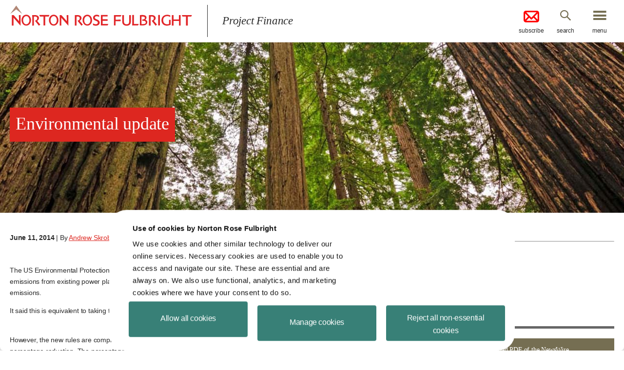

--- FILE ---
content_type: text/html; charset=utf-8
request_url: https://www.projectfinance.law/publications/2014/june/environmental-update/
body_size: 11777
content:
<!DOCTYPE html>
<html lang="en">
<!-- START HEAD-->

<head>
    
<!-- Google tag (gtag.js) --> <script async src="https://www.googletagmanager.com/gtag/js?id=G-99MCG09P0W"></script> <script>   window.dataLayer = window.dataLayer || [];   function gtag(){dataLayer.push(arguments);}   gtag('js', new Date());   gtag('config', 'G-99MCG09P0W'); </script>
<title>Environmental update | Norton Rose Fulbright - June 2014</title>
<meta name="viewport" content="initial-scale=1" />
<meta http-equiv="Content-Type" content="text/html; charset=utf-8" />
<meta http-equiv="X-UA-Compatible" content="IE=edge,chrome=1" />
<meta name="description" content="" />
<meta name="keywords" content="" />
<meta name="SKYPE_TOOLBAR" content="SKYPE_TOOLBAR_PARSER_COMPATIBLE" />
<meta property="og:title" content="Environmental update | Norton Rose Fulbright" />
<meta property="og:image" content="/assets/images/global/norton-rose-fulbright-icon.jpg" />
<meta property="og:description" content="" />
<link rel='shortcut icon' type='image/x-icon' href='/media/5584/favicon.jpg?mode=pad&width=32&height=32' />
<script id="Cookiebot" src="https://consent.cookiebot.com/uc.js" data-cbid="400c6fc7-3481-44c2-800d-c3f5d5158e11" data-blockingmode="auto" type="text/javascript"></script>

<link href="/DependencyHandler.axd?s=L2Fzc2V0cy9jc3MvbWFpbi5jc3M7L2Fzc2V0cy9jc3MvY3VzdG9tLmNzczs&amp;t=Css&amp;cdv=984571413" type="text/css" rel="stylesheet"/>
<link as="font" href="/assets/icons/icomoon.woff" type="font/woff2" crossorigin="anonymous">
    <link rel="canonical" href="https://www.projectfinance.law/publications/2014/june/environmental-update/"/>    

</head>

<!--[if IE 9]><body class="no-js ie ie9"><!--<![endif]-->
<!--[if (gt IE 9)|!(IE)]><!-->
<body >
<!--<![endif]-->  
    <!-- START HEADER-->
    <header id="siteHeader" role="banner" class="site-header">
        <div id="searchBar" class="search-bar">
            <div class="container">
                <form action="/search" method="get">
                    <label class="hide" for="siteSearch">Search</label>
                    <input type="text" name="query" placeholder="Search" id="siteSearch" class="search-input" />
                    <button type="submit" name="search-button" value="Go" class="search-submit">Go</button>
                </form>
            </div><a id="searchClose" href="#" title="Close Search" class="close-btn">close</a>
        </div>
        <div class="container">
            <a href="/" title="Project Finance" class="site-logo">
                <span>Project Finance</span>
            </a>
                <div class="site-title">
                    <div class="text">Project Finance</div>
                </div>
                                            <div class="action-buttons ">
                            <a target="_blank" href="https://engage.nortonrosefulbright.com/v/2s2mfdfk" title="Subscribe" class="subscribe-btn">
                                <img alt="subscribe icon" class="mail-icon" style="margin-left:auto;margin-right:auto;display:block;position:relative;margin-bottom: 10.05%" src="/assets/images/icons/mail-32.png"/>subscribe
                            </a>
                        <a href="#" title="Search" class="search-btn search-bar-btn">search</a>
                        <a id="menuBtn" href="#" title="Menu" class="nav-btn">menu</a>
                    </div>
        </div>
    </header>
    <!-- START MENU MODAL	-->
    <nav id="menuOverlay" class="modal-nav modal">
        <div class="container">
            <a href="/" title="Project Finance" class="nav-logo"></a>
                <div class="site-title">
                    <div class="text">Project Finance</div>
                </div>
                        <div class="action-buttons"><a href="#" title="Close" class="modal-close">close</a></div>
            <ul>
        <li><a href="/" title="Home">Home</a></li>
        <li><a href="/newswire-archive/" title="NewsWire archive">NewsWire archive</a></li>
        <li><a href="/podcasts/" title="Currents podcast">Currents podcast</a></li>
        <li><a href="/earth-wind-and-solar/" title="Earth, Wind and Solar podcast">Earth, Wind and Solar podcast</a></li>
        <li><a href="/tax-equity-news/" title="Tax Equity News">Tax Equity News</a></li>
        <li><a href="/blog/" title="Project finance blog">Project finance blog</a></li>
        <li><a href="/meet-our-us-and-latin-american-team/" title="Meet our US and Latin American team">Meet our US and Latin American team</a></li>
    

    

</ul>

        </div>
    </nav>
    <!-- END MENU MODAL-->
    <!-- START FALLBACK MESSAGE-->
    <div id="fallbackMessageModal" class="fallback-message modal">
        <div class="container">
            <div class="action-buttons"><a href="#" title="Close" class="modal-close">close</a></div>
            <div class="fallback-text">
                <h1 class="primary-header">You are using an <strong>outdated</strong> browser.</h1>
                <p>Please <a href="http://browsehappy.com/" target="_blank" rel="noopener" title="upgrade your browser" class="upgrade">upgrade your browser</a> to improve your experience.</p>
            </div>
        </div>
    </div>
    <!-- END REGISTER MODAL-->
<!-- END HEADER-->

    
    <div role="main" class="">
        


<!-- START CONTENT HERO-->
<section style="background-image: url(/media/1684/trees_forest148317398.jpg?mode=crop&amp;width=1900&amp;height=350&amp;rnd=132054475210000000);" class="content-hero">
    <div class="container ">
            <h1 class="hero-title"><span class="wrap" style=><span class="inner" style=>Environmental update</span></span></h1>
            </div>
</section>
<!-- END CONTENT HERO-->

<div class="container">
    <div class="publication-wrapper walledgarden">


<style>
    .topboxcontent-fixed {
        display:block;
        position: relative;
        width: 100%; /* Or set a specific width */
        border-bottom: 1px solid #ccc; /* Optional for separation */
        padding-left:20px;
    }

</style>
<aside class="sticky-sidebar ">
    <div class="topboxcontent-fixed">
            <hr />
            <p><strong>NewsWire Editor</strong></p>
            <p>
                <a href="https://www.nortonrosefulbright.com/en-US/people/1016444" title="Keith Martin"><strong><span style="color: #dd2720;text-decoration:underline;">Keith Martin</span></strong></a><br />
                <strong>Partner, United States</strong><br />
                Washington DC<br />
                <a href="mailto:keith.martin@nortonrosefulbright.com"><span style="color: #dd2720;text-decoration:underline;">Email</span></a><br />
                T: +1 202 974 5674
            </p>
                <nav>
            <div class="action-btns">
                    <a href="/media/1582/pfn_0614.pdf" target="_blank" title="Download PDF of the NewsWire" class="btn-std icon-pdf">Download PDF of the NewsWire</a>
                <a href="https://sites-nortonrosefulbright.vuturevx.com/5/10011/form/country-redirect.asp" target="_blank" title="Subscribe to the NewsWire by email" class="btn-std">Subscribe to the NewsWire by email</a>
            </div>
        </nav>

        <div class="share-link">
            <a id="shareBtn" href="#" title="Add to favourites" class="shareBtn icon-share-box">Share this</a>
            <div id="share" class="share share-box">
                <ul id="shareLinks" class="shareLinks"></ul>
            </div>
        </div>
    </div>

</aside>
        <article class="publication-content rte">
            <h1 class="print-title">Environmental update</h1>
            <div class="post-details profile-photo">
                    <strong>June 11, 2014</strong>
                | By <a href="https://www.nortonrosefulbright.com/en-US/people/1016353">Andrew Skroback</a> in New York            </div>

<!-- START CONTENT BLOCK-->
<div id="environmental-update" class="content-module">
 
        
  
 
    <!DOCTYPE html>
<html>
<head>
</head>
<body>
<div id="outline">
<div class="main_content dynamic-template">
<div class="content-panel">
<div class="container-sg">
<div class="publication-content rich-text">
<div class="el_field">
<p>The US Environmental Protection Agency proposed reducing US greenhouse gas emissions from existing power plants in early June by 30% by 2030 from 2005 emissions.</p>
<p>It said this is equivalent to taking two thirds of US cars and trucks off the highways.           </p>
<p>However, the new rules are complicated. Each state has been assigned a different percentage reduction. The percentages range from 11% for North Dakota to 72% for Washington state. Each state goal is a pollution-to-power ratio for the future carbon intensity of existing power plants in the state that use fossil fuels.</p>
<p>The Environmental Protection Agency determined earlier that carbon dioxide is a pollutant as defined under the Clean Air Act because it endangers human life and health. Based on that finding, the law obligates EPA to regulate it. The agency proposed regulating carbon dioxide emissions from new power plants that use fossil fuels in January this year. The latest proposal takes the further step of proposing similar emissions limits for existing power plants.</p>
<p>The new limits would be administered by state and local regulators through a process similar to that used by EPA to approve state implementation plans for ambient air quality. States would have the option to reach the emissions targets they have been assigned or to convert that state target into a “mass-based standard,” which would allow the state to establish a new cap-and-trade program for trading carbon allowances or join an existing regional program.</p>
<p>The message EPA tried to convey is flexibility. Instead of imposing a uniform standard for reducing power plant carbon emissions, it gave states room to adopt a range of measures to curb emissions. EPA identified four “building blocks” that can be used in any combination to comply with the new standards. States can make plants more efficient. They can encourage use of low-carbon power sources. They can use more zero-carbon power sources. They can increase energy efficiency.</p>
<p>EPA set individual state targets based on each state’s current energy mix and the improvements that are achievable through these four building blocks.</p>
<p>For example, to comply, a state might order aging coal plants to close. It might increase its renewable energy portfolio standard. It might join a regional cap-and-trade program. It might even impose a state-level tax on carbon pollution.</p>
<p>There will be a period for comment, and then the new standards will become final in June 2015. States will then have one year, until June 2016, to prepare compliance plans, although the possibility of extra time is built into the proposal. States have the option to use a two-step process for submitting final plans if more time is needed. Individual states may also request one-year extensions, and any state participating in preparation of a multi-state plan may ask for an additional two years. EPA expects states to make “meaningful progress” toward reductions by 2020 despite extensions, and all states would be required to meet their reduction targets by 2030.</p>
<p>Coal-fired power plants will have to make the greatest reductions because they are by far the greatest source of greenhouse gases in the power sector. US coal plants are more than 40 years old on average, and the sector generates approximately 39% of the nation’s power. Even after closures expected from the new rule, EPA projects that 30% of US electricity will still come from coal in 2030.</p>
<p>Critics and EPA are at loggerheads. Critics argue the new limits will cause electricity bills to skyrocket and lead to a catastrophic loss of jobs. Meanwhile, EPA says the plan will lead to more jobs and the increase in energy efficiency across the power sector will actually lead to lower electricity costs by 2030. EPA estimates that the new limits will cost the economy up to $8.8 billion a year, but produce between $55 billion and $93 billion a year in benefits by preventing premature deaths and mitigating respiratory diseases.</p>
<p>Other critics complain that giving the states the flexibility to design their own plans will lead to a patchwork of different rules that will complicate power company compliance.</p>
<p>Other critics dispute the need for any action on carbon emissions. For example, Senator Jeff Sessions (R-Alabama) takes issue with an EPA claim that climate change contributes to more violent weather like Hurricane Sandy in 2012. Sessions said the storm “was not even a hurricane when it hit land . . . . It just happened to hit the Northeast where people are not used to it, and it did a lot of damage.”</p>
<p>As is the pattern with new environmental regulations, years of litigation and negotiation over compliance are sure to follow. However, the choice of 2005 as a baseline measure was received positively because many utilities have already spent money to curb emissions significantly since 2005. Thus, those early actors essentially get a credit for past steps.</p>
<p>The public will now have an opportunity to comment on the 645-page proposal. There will also be efforts in Congress to block enforcement, but the Democrats are likely to retain enough seats even after the November 2014 elections to prevent this from happening. The next elections in November 2016, when a new president will be elected, are too far away to predict the outcome or what public opinion polls will say about support for government action on climate change. The battles will move eventually from the courts and Congress to state capitals as stakeholders fight over implementation.</p>
<h2>Cooling Water</h2>
<p>The US Environmental Protection Agency issued new rules in May for cooling water intake structures at an estimated 1,065 existing power plants and factories.</p>
<p>There is a very good chance that these regulations will be challenged.</p>
<p>In the meantime, at a minimum, lenders involved with such facilities should determine the potential cost to comply with the new rules.</p>
<p>Many of these facilities cool their equipment by using large amounts of water taken from water bodies that are subject to federal jurisdiction. Cooling water intake structures can injure or kill fish and other aquatic organisms as result of entrainment (drawing organisms into the structures) and impingement (pinning the organisms against the intake screen or the intake structure itself).</p>
<p>EPA issued the new regulations under section 316 of the Clean Water Act in response to a settlement agreement with an environmental group. Section 316(b) of the Clean Water Act requires “that the location, design, construction, and capacity of cooling water intake structures reflect the best technology available for minimizing adverse environmental impact.”</p>
<p>The regulations apply to existing facilities that have or require a water discharge permit under federal rules and withdraw at least 25% of their water from a cooling water intake structure with a design flow intake of more than two million gallons per day from a water body. Because the issues associated with entrainment differ from impingement, the new rules address the two situations separately.</p>
<p>With respect to impingement, some environmental groups wanted EPA to require cooling towers and closed-cycle cooling systems that recirculate withdrawn water, which uses significantly less water (and, as a result, causes less harm to aquatic life) than facilities that withdraw water, use it once for cooling and then discharge it back into the environment. However, the use of closed-cycle cooling systems is impractical for many existing facilities since the technology may be prohibitively expensive or require additional land to install. As a result, EPA did not adopt closed-cycle cooling as the besttechnology available to reduce impingement. Rather, it concluded that modified traveling screens on intake structures represent the best technology available and offered seven options for doing as well or better than modified traveling screens. For example, one option is to use a cooling water intake structure with a maximum through-screen intake velocity of 0.5 feet per second.</p>
<p>EPA said there is no nationally available technology that represents best technology available when it comes to reducing entrainment. The best approach to reduce entrainment will be determined on a case-by-case basis. This may include the use of fine mesh screens, variable speed water pumps or even closed-cycle cooling either alone or in combination with other technologies. Although this site-specific approach should benefit industry, it also creates uncertainty. Without a set standard, it is more difficult to determine whether any site-specific solution could be successfully challenged by an environmental group.</p>
<p>Under the new regulations, facilities that withdraw more than 125 million gallons of water per day will have to do additional studies to help determine the best technology available to reduce deaths from entrainment.</p>
<p>Existing facilities that have a design intake of less than two million gallons per day or use less than 25% of water for cooling are not left unregulated. Instead, EPA decided that these facilities will have to use best professional judgment to reduce harm to fish and other aquatic organisms (as opposed to best technology available) determined on a case-by-case basis. Under the regulations, EPA is also requiring that new electrical generating capacity added to existing facilities use technology that meets existing requirements for new facilities, which is essentially closed-cycle cooling or its equivalent. It is not considered a new unit to repower an existing power plant.</p>
<p>Critics claim that the regulations will increase the price of electricity and cause electrical reliability issues since many power plants are already strained by complying with the sometimes costly requirements imposed by other environmental regulations like the mercury and air toxics rule. Senator Jim Inhofe (R-Oklahoma) said he will try to overturn the regulations. At the same time, environmental groups complain that the regulations are inadequate.</p>
<p>The new rules will take effect 60 days after they are published in the <em>Federal Register</em>. Individual facility requirements will not be imposed until a facility is issued its water discharge permit pursuant to federal rules.</p>
<h2>Federal Jurisdictional Waters</h2>
<p>The US Army Corps of Engineers and EPA are trying to enlarge the scope of waters that are considered federally protected under the Clean Water Act.</p>
<p>The existing definition has been in place for over 20 years.</p>
<p>Even now, many developers move parts of projects to avoid such waters because of the added permitting burden. If the proposal stands, permitting requirements that would not have existed before could be triggered. For example, additional permitting requirements could be imposed on development projects that will affect wetlands because the determination of what a wetland is for purposes of federal jurisdiction relies on the definition of “waters of the United States.” This is the term that the Army Corps of Engineers and EPA are proposing to redefine.</p>
<p>The new proposal was published in the <em>Federal Register</em> in April. The government is collecting public comments on the proposal through October 20, 2014.</p>
<p>The existing definition of “waters of the United States” has left room for argument. The definition is important since it is used in many sections of the Clean Water Act, including sections that apply to permits under the national pollution, discharge and elimination system program and permits to fill wetlands.</p>
<p>In June 2006, the US Supreme Court addressed the definition of “navigable waters” in a closely-watched case called <em>Rapanos v. United States</em>. “Navigable waters” are considered “waters of the United States” for purposes of the Clean Water Act.</p>
<p>In the end, the Supreme Court failed to endorse one single test to identify navigable waters. In <em>Rapanos</em>, four of the nine justices decided that “navigable waters” are “only those relatively permanent standing or continuously flowing bodies of water ‘forming geographical features.’” Wetlands, according to those justices, were also “navigable waters” if they have “a continuous surface connection” to such bodies of water with “no clear demarcation between” them.</p>
<p>A fifth justice, Anthony Kennedy, proposed his own test. He suggested that a wetland would be subject to federal jurisdiction if that wetland had a “significant nexus” to traditionally navigable waters, meaning that federal jurisdiction, in Justice Kennedy’s view, should be asserted if the wetlands “either alone or in combination with similarly situated lands in the region, significantly affect the chemical, physical, and biological integrity of other covered waters more readily understood as ‘navigable.’”</p>
<p>The Army Corps of Engineers and EPA propose to treat six categories of waters as “waters of the United States” by rule. They are waters that are currently used, were used in the past, or may be susceptible to use in interstate or foreign commerce, including water bodies that are subject to tides, interstate waters (including wetlands), territorial seas, all impoundments of these waters, tributaries that connect to them, and any water adjacent to such waters.</p>
<p>The government would also assert jurisdiction on a case-by-case basis over other waters that have a “significant nexus” to tidal waters, interstate waters (including wetlands) and territorial seas. This test is similar to Justice Kennedy’s test in <em>Rapanos</em>; however, the term “significant nexus” would mean water (including a wetland) that drains to the nearest tidal water, interstate water (including a wetland) or territorial sea and “significantly affects the chemical, physical, or biological integrity of” any of those specified waters. The effect is “significant” if it is more than speculative or insubstantial.</p>
<p>Although the agencies are seeking comments on the proposal, the study on which the proposal is based (“Connectivity of Streams and Wetlands to Downstream Waters: A Review and Synthesis of the Scientific Evidence”) is still in draft form. EPA said that its final rule will be based on the final report.</p>
<h2>Cross-State Air Pollution</h2>
<p>The US Supreme Court upheld the authority of the Environmental Protection Agency to hold upwind states responsible for cross-border air pollution that harms downwind states in a case called <em>EME Homer City Generation v. EPA</em> in late April.</p>
<p>In a six-to-two ruling, the court reinstated a cap-and-trade program, called “CSAPR,” intended to cut emissions of sulphur dioxide and nitrogen oxides from power plants and other sources in 28 states. The emissions trading program was originally scheduled to take effect in 2012, but implementation was delayed pending resolution of various legal challenges.</p>
<p>The decision reverses an earlier US appeals court finding that the agency went beyond its authority in the way it apportioned the required emissions reductions among affected upwind states.</p>
<p>The CSAPR rules will let the market decide where pollution should be reduced by setting a limit on total pollution and allowing credits or allowances to be traded. The lower court suggested that the agency should have apportioned emissions reductions by state based on the amount of pollution each upwind state causes.</p>
<p>The Supreme Court also held that EPA may impose a federal solution where states have failed to comply, rather than letting the states amend their state implementation plans, or SIPs.</p>
<p>Downwind states complain that upwind states can be in compliance with air quality requirements within their borders while sending some of their air pollution to neighboring states, thereby interfering with the neighboring states’ ability to meet their regulatory obligations. The affected downwind states are largely located in the Northeast and the mid-Atlantic, while the upwind states are mainly in the Midwest and use more coal to generate electricity.</p>
<p>The Supreme Court reversed and remanded the matter to the lower court for further proceedings.</p>
<p>Adjustments to the CSAPR implementation schedule will certainly be needed as some compliance deadlines passed while the appeals were working their way through the courts. While some observers suggest much of the burden of complying with CSAPR as drafted has been blunted due to recent coal power plant retirements and the implementation of other EPA regulations, EPA could strengthen the emissions reductions required by CSAPR.</p>
<p>Despite this win for EPA, when the case returns to the lower appeals court, the appeals court will have to wade through other issues that could still conceivably derail the cross-state rule. The downwind states complain that several aspects of the rule, including the air quality modeling used to determine which upwind states are covered, the method for setting state emissions budgets and the compliance deadline, were all the result of arbitrary and capricious action by EPA. On the other hand, the appeals court struck down CSAPR earlier on probably the strongest possible grounds, and its decision was then reversed by the Supreme Court. The odds of CSAPR failing on the remaining grounds are reduced.</p>
<p>While the lower courts and EPA sort out these issues, a less stringent “clean air interstate rule,” which preceded CSAPR, will continue to apply.</p>
<p>Opponents of CSAPR argue that the CSAPR rule, combined with the mercury and air toxics standards rule, could lead to the retirement of up to 60,000 megawatts of coal-fired power plants by 2020.</p>
<h2>Climate Change</h2>
<p>A series of scientific studies over the last several months suggest that the effects of climate change are coming faster and more furiously than previously believed.</p>
<p>The Intergovernmental Panel on Climate Change, a United Nations group that periodically summarizes climate science, released several reports over the last six months that conclude that climate change is already having sweeping effects on every continent and across the oceans. The panel warns that the problem is likely to grow substantially worse unless greenhouse gas emissions are brought under control. The current impacts described in the report include that sea ice in the Arctic is collapsing, water supplies are coming under stress, heat waves and heavy rains are intensifying, coral reefs are dying, and fish and other creatures are migrating toward the poles or, in some cases, going extinct. The report finds that the oceans are rising at a pace that threatens coastal communities and are also becoming increasingly acidic as they absorb carbon dioxide. Organic matter frozen in Arctic soils for millennia is now melting, allowing it to decay into greenhouse gases that will cause further warming.</p>
<p>The report noted that many businesses around the world are making plans to adapt to climate change. It noted that the impacts of climate change may be moderated by factors like economic or technological changes.</p>
<p>Despite that, it said there is an increasing risk that climate changes could overwhelm the efforts by businesses to adapt without a meaningful global effort to limit greenhouse gas emissions. While such emissions have begun to decline slightly in a number of wealthy countries, including the United States, the gains are being lost to emissions from rising economic powers like China and India.</p>
<p>The UN report is expected to receive attention as nations try to agree on a new global climate treaty when they meet in New York this fall and in Paris in 2015.</p>
<p>In the United States, a large panel of scientists overseen by the federal government issued the National Climate Assessment in early May. This region-by-region assessment documents how the effects of climate change are being felt throughout the country, with water growing scarcer in dry regions, rains increasing in wet regions, heat waves increasing in number and severity, worsening wildfires, and greater insect infestations in forests. In the Northeast, for example, the report found a substantial increase in heavy rains and risks from a rising sea level that could lead to further flooding of the sort that occurred during Hurricane Sandy. The report suggests that such sweeping changes have been caused by an average warming of less than 2 degrees Fahrenheit in most of the US over the past century. It says that if global greenhouse gas emissions remain on their current path, future warming could exceed 10 degrees by the end of this century.</p>
<p>The National Climate Assessment is the third such report in 14 years. It was supervised and approved by a large committee of experts, including representatives of two oil companies. The White House released it in May in part to build political support for contentious new climate change regulations that EPA issued in early June.</p>
<p>In addition, two other groups of scientists also recently concluded that a large section of the western Antarctic ice sheet is falling apart and its loss now appears to be unstoppable, a development that scientists have feared for decades. The separate findings were published in the journals Science and Geophysical Research Letters. The western Antarctic ice sheet sits in a bowl-shaped depression, with the base of the ice below sea level. Scientists report that warm ocean water is causing the ice along the rim of the bowl to thin and retreat. As the front edge of the ice pulls away and enters deeper water, it can retreat much faster than before. If the studies are accurate, then the melting could destabilize neighboring parts of the ice sheet and an eventual rise in sea level of 10 feet or more may be unavoidable.</p>
</div>
</div>
</div>
</div>
</div>
</div>
</body>
</html>

</div>

<!-- END CONTENT BLOCK-->
            <div class="post-details">
                
            </div>

        </article>
    </div>
</div>

<!-- START NEXT ARTICLE BUTTON-->
<div class="next-article-wrap">
    </div>
<!-- END NEXT ARTICLE BUTTON-->


<script src="//cdnjs.cloudflare.com/ajax/libs/gsap/1.16.1/TweenMax.min.js"></script>
<script src="https://cdnjs.cloudflare.com/ajax/libs/ScrollMagic/2.0.8/ScrollMagic.min.js"></script>
<script src="https://cdnjs.cloudflare.com/ajax/libs/ScrollMagic/2.0.8/plugins/animation.gsap.min.js"></script>
<script src="/assets/js/vendor/lazysizes.min.js"></script>




        <p class="blog-author-ampersand" style="display:none;">
        
                <span>Andrew Skroback</span>

        
        </p>
        
                <p class="blog-author-and" style="display:none;">
        
                <span>Andrew Skroback</span>

        
        </p>
        
        
        <p class="blog-author-double-dash" style="display:none;">
        
                <span>Andrew Skroback</span>

        
        </p>
        
        <p class="blog-author-double-space" style="display:none;">
        
                <span>Andrew Skroback</span>

        
        </p>
    </div>
    
    <div class="container no-padding">
        
        
    </div>

<!-- START GLOBAL PROMO LINKS-->
    <section id="blogNetwork" class="global-promo-links">
        <div class="container no-padding">
                <ul class="logos">
                        <li><a target="" title="Norton Rose Full Bright"><img src="/media/1008/logo-norton-rose-fulbright.png?mode=pad&height=65" alt="Norton Rose Full Bright"/></a></li>
                        <li><a target="" title="Blog Network"><img src="/media/1009/logo-blog-network.png?mode=pad&height=65" alt="Blog Network"/></a></li>
                </ul>

                <ul class="promo-list">
                        <li>
                            <article>
                                <div class="text                                         no-image
 ">
                                    <a target="_blank" href="http://www.pfnewswire.com/" rel="noopener" title="Project Finance News" class="title">Project Finance News</a>
                                    <p><!DOCTYPE html>
<html>
<head>
</head>
<body>
<p><span>For developments affecting project finance and the energy sector.</span></p>
</body>
</html></p>
                                </div>
                            </article>
                        </li>
                </ul>
            
        </div>
        <div class="container no-padding" style="padding:10px;">
            <p>Norton Rose Fulbright US LLP © 2026. All Rights Reserved.</p>
        </div>
    </section>
<!-- END GLOBAL PROMO LINKS-->
<!-- START FOOTER-->
<footer role="contentinfo" class="site-footer">
    <div class="container">
            <ul class="footer-links">
                    <li><a href="http://www.nortonrosefulbright.com/legal-notices-and-disclaimers/" target="_blank" title="Legal notices">Legal notices</a></li>
                    <li><a href="http://www.nortonrosefulbright.com/privacy-notice/" target="_blank" title="Privacy notice">Privacy notice</a></li>
                    <li><a href="https://www.nortonrosefulbright.com/en/global-statement/cookies-policy" target="_blank" title="Cookies policy">Cookies policy</a></li>
                    <li><a href="https://www.nortonrosefulbright.com/en-us/global-statements/do-not-sell-or-share-my-personal-information-or-limit-the-use-of-my-sensitive-personal-information" target="_blank" title="Do Not Sell or Share My Personal Information">Do Not Sell or Share My Personal Information</a></li>
                    <li><a href="https://www.nortonrosefulbright.com/en-us/global-statements/do-not-sell-or-share-my-personal-information-or-limit-the-use-of-my-sensitive-personal-information" target="_blank" title="Limit the Use of My Sensitive Personal Information">Limit the Use of My Sensitive Personal Information</a></li>
            </ul>
                    <ul class="social-list">
                    <li><a target="_blank" href="https://twitter.com/NLawGlobal" rel="noopener" title="Twitter" class="social-twitter icon-twitter"><span>Twitter</span></a></li>
                    <li><a target="_blank" href="https://www.facebook.com/NortonRoseFulbright" rel="noopener" title="Facebook" class="social-facebook icon-facebook"><span>Facebook</span></a></li>
                    <li><a target="_blank" href="https://www.linkedin.com/company/nortonrosefulbright" rel="noopener" title="Linkedin" class="social-linkedin icon-linkedin"><span>Linkedin</span></a></li>
                    <li><a target="_blank" href="https://www.youtube.com/user/nortonrosefulbright" rel="noopener" title="YouTube" class="social-youtube icon-youtube"><span>YouTube</span></a></li>
            </ul>
    </div>
</footer>
<script data-main="/assets/js/main" src="/assets/js/vendor/require.min.js?v=637560018100000000" async="async"></script>
<script src="/DependencyHandler.axd?s=L2Fzc2V0cy9qcy92ZW5kb3IvbW9kZXJuaXpyLm1pbi5qczs&amp;t=Javascript&amp;cdv=984571413" type="text/javascript"></script><script src="/umbraco/surface/asset/youtubeiframeapi" type="text/javascript"></script>
<!-- END FOOTER-->
            <script>(function(i, s, o, g, r, a, m){i['GoogleAnalyticsObject']=r; i[r]=i[r] || function(){(i[r].q=i[r].q || []).push(arguments)}, i[r].l=1 * new Date(); a=s.createElement(o), m=s.getElementsByTagName(o)[0]; a.async=1; a.src=g; m.parentNode.insertBefore(a, m)})(window, document, 'script', '/umbraco/surface/asset/googleanalytics', 'ga'); ga('create', 'UA-69497242-18', 'auto'); ga('send', 'pageview');</script>

</body>


--- FILE ---
content_type: application/javascript
request_url: https://www.projectfinance.law/assets/js/modules/init.js
body_size: 1754
content:
var stickypanel;

stickypanel = null;

define(["jquery", "modules/requireIf"], function($, requireIf) {
  var $LoginForm, $RegisterForm, $accordion, $accountSettings, $addFavourite, $archiveForm, $archiveListing, $articleFilter, $audioPodcast, $blogButton, $blogSlider, $formValidate, $headerControls, $heroSlider, $heroVideoSlider, $imgMap, $isotope, $lazyLoad, $linksGrid, $parallax, $parallaxItem, $quoteSlider, $share, $stickyMenu, $tagsGrid, $teamList, $territorySelect, $textExpandBtn, $toTop, $twitterSlider, $videoModal, $walledGarden;
  // EXAMPLE - UTIL - no requireIf needed feel free to delete
  // require ["modules/util"], (Util) ->
  //	 new Util

  // HEADER CONTROLS
  $headerControls = $("#siteHeader");
  requireIf($headerControls.length, ["modules/header-controls"], function(HeaderControls) {
    return new HeaderControls({
      $headerControls: $("#siteHeader")
    });
  });
  // HERO SLIDER
  $heroSlider = $("#heroSlider");
  requireIf($heroSlider.length, ["modules/hero-slider"], function(HeroSlider) {
    return new HeroSlider({
      $element: $heroSlider
    });
  });
  // HERO VIDEO SLIDER
  $heroVideoSlider = $("#heroVideoSlider");
  requireIf($heroVideoSlider.length, ["modules/hero-video-slider"], function(HeroVideoSlider) {
    return new HeroVideoSlider({
      $element: $heroVideoSlider
    });
  });
  // BLOG SLIDER
  $blogSlider = $("#blogSlider");
  requireIf($blogSlider.length, ["modules/blog-slider"], function(BlogSlider) {
    return new BlogSlider({
      $element: $blogSlider
    });
  });
  // QUOTE SLIDER
  $quoteSlider = $(".quote-slider");
  requireIf($quoteSlider.length, ["modules/quote-slider"], function(QuoteSlider) {
    return new QuoteSlider({
      $element: $quoteSlider
    });
  });
  // VIDEO OVERLAY
  $videoModal = $(".video-link, .video-link-dark");
  requireIf($videoModal.length, ["modules/video-modal"], function(VideoModal) {
    return new VideoModal({
      $videoModal: $(".video-modal")
    });
  });
  // ACCOUNT PAGE
  $accountSettings = $(".account-settings");
  requireIf($accountSettings.length, ["modules/account-settings"], function(AccountSettings) {
    return new AccountSettings({
      $accountSettings: $(".account-settings")
    });
  });
  // TO TOP BUTTON
  $toTop = $("#toTop");
  requireIf($toTop.length, ["modules/to-top"], function(ToTop) {
    return new ToTop({
      $toTop: $toTop
    });
  });
  // TWITTER SLIDER
  $twitterSlider = $("#twitterSlider");
  requireIf($twitterSlider.length, ["modules/twitter-slider"], function(TwitterSlider) {
    return new TwitterSlider({
      $element: $twitterSlider
    });
  });
  // BLOG NETWORK BUTTON
  $blogButton = $("#blogNetworkLink");
  requireIf($blogButton.length, ["modules/blog-button"], function(BlogButton) {
    return new BlogButton({
      $blogButton: $("#blogNetworkLink")
    });
  });
  // STICKY MENU
  // $stickyMenu = $ "#stickyMenu"
  // requireIf $stickyMenu.length, ["modules/sticky-menu"], (StickyMenu) ->
  //	 new StickyMenu
  //		 $stickyMenu: $ "#stickyMenu"

  // STICKY MENU
  $stickyMenu = $("#stickyMenu");
  requireIf($stickyMenu.length, ["modules/sticky-panel"], function(stickyPanel) {
    return stickypanel = new stickyPanel({
      element: "#stickyMenu",
      section: ".publication-wrapper"
    });
  });
  // SHARE
  $share = $(".share");
  requireIf($share.length, ["modules/share"], function(Share) {
    return new Share({
      $share: $(".share")
    });
  });
  // ADD TO FAVOURITES
  $addFavourite = $(".add-to-favourites");
  requireIf($addFavourite.length, ["modules/add-favourites"], function(AddFavourite) {
    return new AddFavourite({
      $addFavourite: $(".add-to-favourites")
    });
  });
  // FORM VALIDATION
  $formValidate = $(".std-form");
  requireIf($formValidate.length, ["modules/form-validation"], function(FormValidate) {
    return new FormValidate({
      $formValidate: $(".std-form")
    });
  });
  // IMAGE MAP
  $imgMap = $(".interactive-map");
  requireIf($imgMap.length, ["modules/image-map"], function(ImgMap) {
    return new ImgMap({
      $imgMap: $(".interactive-map")
    });
  });
  //ISOTOPE
  $isotope = $("#isotope");
  requireIf($isotope.length, ["modules/isotope"], function(IsotopeLayout) {
    return new IsotopeLayout({
      $isotope: $("#isotope")
    });
  });
  //LINKS GRID
  $linksGrid = $(".links-grid-module");
  requireIf($linksGrid.length, ["modules/links-grid"], function(LinksGrid) {
    return new LinksGrid({
      $linksGrid: $(".links-grid-module")
    });
  });
  // ARTICLE FILTER
  $articleFilter = $("#articleFilter");
  requireIf($articleFilter.length, ["modules/article-filter"], function(ArticleFilter) {
    return new ArticleFilter({
      $articleFilter: $("#articleFilter")
    });
  });
  // PARALLAX SCROLLER
  $parallaxItem = $(".parallax-item");
  requireIf($parallaxItem.length, ["modules/skrollr-items"], function(ParallaxItem) {
    return new ParallaxItem({
      $parallaxItem: $(".parallax-item")
    });
  });
  // LAZY LOAD
  $lazyLoad = $(".lazy-load");
  requireIf($lazyLoad.length, ["modules/lazy-load"], function(LazyLoad) {
    return new LazyLoad({
      $lazyLoad: $(".lazy-load")
    });
  });
  // Team List
  $teamList = $(".team-list");
  requireIf($teamList.length, ["modules/teamlist"], function(TeamList) {
    return new TeamList({
      $teamList: $teamList
    });
  });
  // Archive Dropdown
  $archiveForm = $("#archiveForm");
  requireIf($archiveForm.length, ["modules/archive-dropdown"], function(ArchiveForm) {
    return new ArchiveForm({
      $archiveForm: $archiveForm
    });
  });
  // Login Form
  $LoginForm = $("#LoginForm");
  requireIf($LoginForm.length, ["modules/register-signup-modal"], function(LoginForm) {
    return new LoginForm({
      $LoginForm: $LoginForm
    });
  });
  // Register Form
  $RegisterForm = $("#RegisterForm");
  requireIf($RegisterForm.length, ["modules/register-signup-modal"], function(RegisterForm) {
    return new RegisterForm({
      $RegisterForm: $RegisterForm
    });
  });
  // Parallax
  $parallax = $(".parallax-item");
  requireIf($parallax.length, ["modules/parallax"], function(Parallax) {
    return new Parallax({
      $parallax: $parallax
    });
  });
  // Walled Garden
  $walledGarden = $(".login-mask");
  requireIf($walledGarden.length > 0, ["modules/walledgarden"], function(WalledGarden) {
    return new WalledGarden({
      $walledGarden: $walledGarden
    });
  });
  // Accordion
  $accordion = $(".accordion");
  requireIf($accordion.length > 0, ["modules/accordion"], function(Accordion) {
    return new Accordion({
      $accordion: $accordion
    });
  });
  // Text Expand
  $textExpandBtn = $(".text-expander__btn");
  requireIf($textExpandBtn.length > 0, ["modules/text-expand"], function(TextExpand) {
    return new TextExpand();
  });
  // Territory Select
  $territorySelect = $(".grad-territories__toggle");
  requireIf($territorySelect.length > 0, ["modules/territory-select"], function(TerritorySelect) {
    return new TerritorySelect({
      $territorySelect: $territorySelect
    });
  });
  // Archive Listing
  $archiveListing = $("#archiveListingLoadMore");
  requireIf($archiveListing.length > 0, ["modules/archive-listing"], function(ArchiveListing) {
    return new ArchiveListing();
  });
  // Archive Listing
  $audioPodcast = $(".audio-podcast");
  requireIf($audioPodcast.length > 0, ["modules/audio-podcast"], function(AudioPodcast) {
    return new AudioPodcast();
  });
  //Tags Grid
  $tagsGrid = $(".tags-grid");
  return requireIf($tagsGrid.length, ["modules/tags-grid"], function(TagsGrid) {
    return new TagsGrid({
      $tagsGrid: $(".tags-grid")
    });
  });
});


--- FILE ---
content_type: application/javascript
request_url: https://www.projectfinance.law/assets/js/main.js
body_size: 277
content:
requirejs.config({
  paths: {
    jquery: "/umbraco/surface/asset/jquery.min",
    mobileDetect: "vendor/mobile-detect",
    jqueryUnobtrusiveAjax: "vendor/jqueryUnobtrusiveAjax"
  },
  shim: {
    "vendor/jquery.mobile.events": {
      deps: ["jquery"]
    },
    "vendor/jquery.bridget": {
      deps: ["jquery"]
    },
    "vendor/jquery.jplayer.min": {
      deps: ["jquery"]
    }
  }
});

// require these files
require(["modules/init"]);
